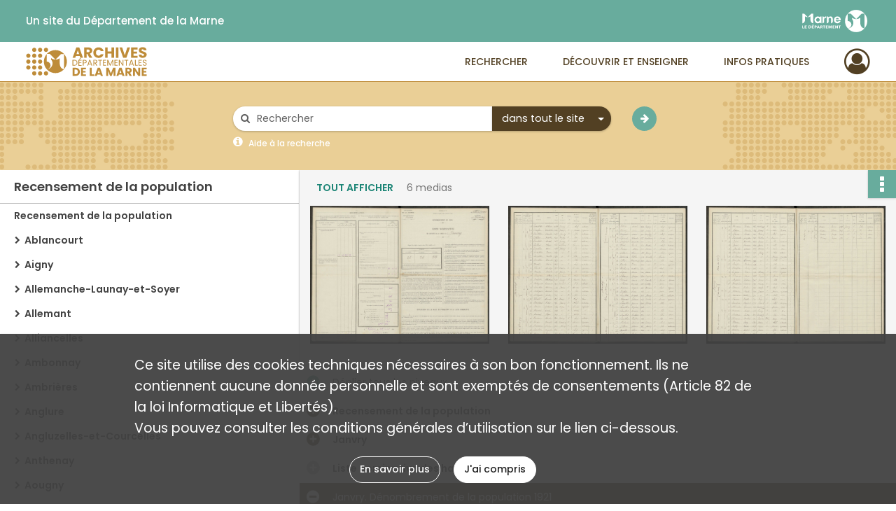

--- FILE ---
content_type: text/html; charset=UTF-8
request_url: https://archives.marne.fr/ark:/86869/b1xnt4z6wqpm
body_size: 6682
content:
<!DOCTYPE html>
<html lang="fr">
    <head data-captcha="recaptcha">
                    

    <!-- Matomo -->
    <script type="text/javascript">
        var _paq = _paq || [];

        /* This code come from https://www.cnil.fr/sites/default/files/typo/document/Configuration_piwik.pdf */
        _paq.push([function() {
            var self = this;
            function getOriginalVisitorCookieTimeout() {
                var now = new Date(),
                    nowTs = Math.round(now.getTime() / 1000),
                    visitorInfo = self.getVisitorInfo();
                var createTs = parseInt(visitorInfo[2]);
                var cookieTimeout = 33696000; // 13 mois en secondes
                return createTs + cookieTimeout - nowTs;
            }
            this.setVisitorCookieTimeout( getOriginalVisitorCookieTimeout() );
        }]);

        /* tracker methods like "setCustomDimension" should be called before "trackPageView" */
        _paq.push(['disableCookies']);
        _paq.push(['trackPageView']);
        _paq.push(['enableLinkTracking']);
        (function() {
            var u="https://stats.marne.fr//";
            _paq.push(['setTrackerUrl', u+'piwik.php']);
            _paq.push(['setSiteId', 18]);
            var d=document, g=d.createElement('script'), s=d.getElementsByTagName('script')[0];
            g.type='text/javascript'; g.async=true; g.defer=true; g.src=u+'piwik.js'; s.parentNode.insertBefore(g,s);
        })();
    </script>
    <!-- End Matomo Code -->

        
        <meta charset="utf-8">
        <title>    Janvry. Dénombrement de la population 1921
</title>

        <meta name="twitter:card" content="summary" /><meta property="og:url" content="https://archives.marne.fr/ark:/86869/b1xnt4z6wqpm" /><meta property="og:title" content="    Janvry. Dénombrement de la population 1921
" /><meta property="og:description" content="Janvry" /><meta property="og:image" content="https://archives.marne.fr/ark:/86869/b1xnt4z6wqpm/43894d32-1f98-4e46-abee-a5d6cc8d6d22" />
        <meta name="viewport" content="user-scalable=no, initial-scale=1, maximum-scale=1, minimum-scale=1, width=device-width, height=device-height"/>
        <meta name="format-detection" content="telephone=no" />

        
                    <link rel="apple-touch-icon" sizes="180x180" href="/assets/src/application/Custom/assets/static/front/favicons/apple-touch-icon.ef9db261f6388f91a29d908034c3b032.png">
<link rel="icon" type="image/png" sizes="32x32" href="/assets/src/application/Custom/assets/static/front/favicons/favicon-32x32.26366413dbe7eea2ef5adb31ca878872.png">
<link rel="icon" type="image/png" sizes="16x16" href="/assets/src/application/Custom/assets/static/front/favicons/favicon-16x16.9576d0a447b4f8fa4e64dac76b614b7a.png">
<link rel="manifest" href="/assets/src/application/Custom/assets/static/front/favicons/site.webmanifest.6ad2bd6962b36ccd88e1e053531ed9d5.json">
<link rel="mask-icon" href="/assets/src/application/Custom/assets/static/front/favicons/safari-pinned-tab.ff29b8b31c8c9741ea20c69889196e12.svg" color="#5bbad5">

<meta name="msapplication-TileColor" content="#da532c">
<meta name="theme-color" content="#ffffff">
        
        <link rel="stylesheet" type="text/css" href="/assets/assets/front/scss/common.54dbaad8d9384e4689fc86568ea329fe.css" />
        <link rel="stylesheet" type="text/css" href="/assets/assets/fonts/index.62fb4e2c9e8a75391dff4f32a9058ffc.css">

            
    <link rel="stylesheet" type="text/css" href="/assets/assets/front/scss/notice-complete.4899d6bbfa2179f97769c09565298108.css" />

        <link rel="stylesheet" type="text/css" href="/assets/src/application/Custom/assets/src/scss/index.22345e0d33605aef80d6a87a66e6b5d5.css" />
        <link rel="stylesheet" type="text/css" href="/assets/node_modules/@knight-lab/timelinejs/dist/css/timeline.1f24a26632f1a70a920eae94a02df2a0.css" />

    </head>
    <body id="notice-complete">

                    <header id="header" role="banner">
    <div class="institutional-banner-desktop">
        
    <div class="institutional-banner-burger">
                    <div class="container institutional">
        <div class="row">
                            <div class="header-footer-col col-md-12 col-lg-6 header-footer-align-left">
                    
                    <ul class="links">
            <li class="link
">
        <a href="http://www.marne.fr/"
         title="Un site du Département de la Marne"                      rel="noopener noreferrer"            target="_blank"
            >
                            Un site du Département de la Marne
            </a>
    </li>
    </ul>
                </div>
                            <div class="header-footer-col col-md-12 col-lg-6 header-footer-align-right">
                    
                    
    <a href="http://www.marne.fr/"
                             rel="noopener noreferrer"            target="_blank"
            >
            <img
        src="/assets/src/application/Custom/assets/static/front/img/icono-logo/logo-institutional-header.db41c5251ee649751fa204592eb35150.svg"
        title="Département de la Marne"        alt="Département de la Marne"    />

    </a>
                </div>
                    </div>
    </div>

    </div>

    </div>
    <div id="main-header">
        <a id="logo" href="/" title="Aller à la page d&#039;accueil">
    <img class="logo-desktop" src="/assets/src/application/Custom/assets/static/front/img/icono-logo/logo-header.496d266d6c35b52accf898f038559850.svg" alt="Archives départementales de la Marne"/>

        
    <img class="logo-mobile" src="/assets/src/application/Custom/assets/static/front/img/icono-logo/logo-header.496d266d6c35b52accf898f038559850.svg" alt="Archives départementales de la Marne"/>

    <span class="sr-only">Archives départementales de la Marne</span>
</a>
            
<nav id="main-menu" role="navigation">
            <ul aria-label="menu principal">
                                    <li class="submenu-container"><a href="#">Rechercher</a>
    <ul class="subnav">
                    <li><a
    href="/page/archives-numerisees"
    title="Aller à la page : &quot;Archives numérisées&quot;"
>Archives numérisées</a>
</li>
                    <li><a
    href="/page/chercher-en-ligne"
    title="Aller à la page : &quot;Chercher en ligne&quot;"
>Chercher en ligne</a>
</li>
                    <li><a
    href="/search/form/83ab14d5-e856-4a83-bf05-b46fdad2f01a"
    title="Aller à la page : &quot;Chercher dans la bibliothèque&quot;"
>Chercher dans la bibliothèque</a>
</li>
                    <li><a
    href="/page/aides-a-la-recherche"
    title="Aller à la page : &quot;Aides à la recherche&quot;"
>Aides à la recherche</a>
</li>
            </ul>
</li>
                                <li class="submenu-container"><a href="#">Découvrir et enseigner</a>
    <ul class="subnav">
                    <li><a
    href="/page/expositions"
    title="Aller à la page : &quot;Expositions&quot;"
>Expositions</a>
</li>
                    <li><a
    href="/page/nos-expositions-virtuelles"
    title="Aller à la page : &quot;Expositions virtuelles&quot;"
>Expositions virtuelles</a>
</li>
                    <li><a
    href="/page/le-service-educatif"
    title="Aller à la page : &quot;Service éducatif&quot;"
>Service éducatif</a>
</li>
                    <li><a
    href="/page/tresors-d-archives"
    title="Aller à la page : &quot;Trésors d&#039;archives&quot;"
>Trésors d&#039;archives</a>
</li>
                    <li><a
    href="/page/jeux"
    title="Aller à la page : &quot;Jeux&quot;"
>Jeux</a>
</li>
                    <li><a
    href="/page/publications"
    title="Aller à la page : &quot;Publications&quot;"
>Publications</a>
</li>
                    <li><a
    href="/page/actualites"
    title="Aller à la page : &quot;Actualités&quot;"
>Actualités</a>
</li>
            </ul>
</li>
                                <li class="submenu-container"><a href="#">Infos pratiques</a>
    <ul class="subnav">
                    <li><a
    href="/page/qui-sommes-nous-"
    title="Aller à la page : &quot;Qui sommes-nous ?&quot;"
>Qui sommes-nous ?</a>
</li>
                    <li><a
    href="/page/nous-rendre-visite"
    title="Aller à la page : &quot;Nous rendre visite&quot;"
>Nous rendre visite</a>
</li>
                    <li><a
    href="/page/nos-deux-batiments"
    title="Aller à la page : &quot;Nos deux bâtiments&quot;"
>Nos deux bâtiments</a>
</li>
                    <li><a
    href="/page/nos-salles-de-lecture"
    title="Aller à la page : &quot;Nos salles de lecture&quot;"
>Nos salles de lecture</a>
</li>
                    <li><a
    href="/page/repartition-des-collections"
    title="Aller à la page : &quot;Répartition des collections&quot;"
>Répartition des collections</a>
</li>
                    <li><a
    href="/page/reproduction-et-reutilisation"
    title="Aller à la page : &quot;Reproduction et réutilisation&quot;"
>Reproduction et réutilisation</a>
</li>
            </ul>
</li>
            
        </ul>
    </nav>
<nav id="burger-main-menu" class="left" role="navigation">
            <div>
            <label for="burger-sidebar" class="toggle" aria-label="Ouvrir le menu déroulant">
                <span class="sr-only">Ouvrir le menu déroulant</span>
                <span class="icon-bar"></span>
                <span class="icon-bar"></span>
                <span class="icon-bar"></span>
            </label>
            <input type="checkbox" id="burger-sidebar" class="sidebartoggler">

            <div class="page-wrap">
                <div class="sidebar">
                    <ul class="mainnav">
                                                <li class="submenu-container"><a href="#">Rechercher</a>
    <ul class="subnav">
                    <li><a
    href="/page/archives-numerisees"
    title="Aller à la page : &quot;Archives numérisées&quot;"
>Archives numérisées</a>
</li>
                    <li><a
    href="/page/chercher-en-ligne"
    title="Aller à la page : &quot;Chercher en ligne&quot;"
>Chercher en ligne</a>
</li>
                    <li><a
    href="/search/form/83ab14d5-e856-4a83-bf05-b46fdad2f01a"
    title="Aller à la page : &quot;Chercher dans la bibliothèque&quot;"
>Chercher dans la bibliothèque</a>
</li>
                    <li><a
    href="/page/aides-a-la-recherche"
    title="Aller à la page : &quot;Aides à la recherche&quot;"
>Aides à la recherche</a>
</li>
            </ul>
</li>
                                <li class="submenu-container"><a href="#">Découvrir et enseigner</a>
    <ul class="subnav">
                    <li><a
    href="/page/expositions"
    title="Aller à la page : &quot;Expositions&quot;"
>Expositions</a>
</li>
                    <li><a
    href="/page/nos-expositions-virtuelles"
    title="Aller à la page : &quot;Expositions virtuelles&quot;"
>Expositions virtuelles</a>
</li>
                    <li><a
    href="/page/le-service-educatif"
    title="Aller à la page : &quot;Service éducatif&quot;"
>Service éducatif</a>
</li>
                    <li><a
    href="/page/tresors-d-archives"
    title="Aller à la page : &quot;Trésors d&#039;archives&quot;"
>Trésors d&#039;archives</a>
</li>
                    <li><a
    href="/page/jeux"
    title="Aller à la page : &quot;Jeux&quot;"
>Jeux</a>
</li>
                    <li><a
    href="/page/publications"
    title="Aller à la page : &quot;Publications&quot;"
>Publications</a>
</li>
                    <li><a
    href="/page/actualites"
    title="Aller à la page : &quot;Actualités&quot;"
>Actualités</a>
</li>
            </ul>
</li>
                                <li class="submenu-container"><a href="#">Infos pratiques</a>
    <ul class="subnav">
                    <li><a
    href="/page/qui-sommes-nous-"
    title="Aller à la page : &quot;Qui sommes-nous ?&quot;"
>Qui sommes-nous ?</a>
</li>
                    <li><a
    href="/page/nous-rendre-visite"
    title="Aller à la page : &quot;Nous rendre visite&quot;"
>Nous rendre visite</a>
</li>
                    <li><a
    href="/page/nos-deux-batiments"
    title="Aller à la page : &quot;Nos deux bâtiments&quot;"
>Nos deux bâtiments</a>
</li>
                    <li><a
    href="/page/nos-salles-de-lecture"
    title="Aller à la page : &quot;Nos salles de lecture&quot;"
>Nos salles de lecture</a>
</li>
                    <li><a
    href="/page/repartition-des-collections"
    title="Aller à la page : &quot;Répartition des collections&quot;"
>Répartition des collections</a>
</li>
                    <li><a
    href="/page/reproduction-et-reutilisation"
    title="Aller à la page : &quot;Reproduction et réutilisation&quot;"
>Reproduction et réutilisation</a>
</li>
            </ul>
</li>
            
                    </ul>
                    
    <div class="institutional-banner-burger">
                    <div class="container institutional">
        <div class="row">
                            <div class="header-footer-col col-md-12 col-lg-6 header-footer-align-left">
                    
                    <ul class="links">
            <li class="link
">
        <a href="http://www.marne.fr/"
         title="Un site du Département de la Marne"                      rel="noopener noreferrer"            target="_blank"
            >
                            Un site du Département de la Marne
            </a>
    </li>
    </ul>
                </div>
                            <div class="header-footer-col col-md-12 col-lg-6 header-footer-align-right">
                    
                    
    <a href="http://www.marne.fr/"
                             rel="noopener noreferrer"            target="_blank"
            >
            <img
        src="/assets/src/application/Custom/assets/static/front/img/icono-logo/logo-institutional-header.db41c5251ee649751fa204592eb35150.svg"
        title="Département de la Marne"        alt="Département de la Marne"    />

    </a>
                </div>
                    </div>
    </div>

    </div>

                </div>
            </div>
        </div>
    </nav>
<nav id="user-profile" role="navigation">
    <ul>
                    <li class="user-profile submenu-container">
                            <a href="/user/login?targetRoute=identifiers.front.ark.routing.external&amp;targetRouteParameters%5BarkUrlPath%5D=86869/b1xnt4z6wqpm" class="user-profile-icon-container" title="Mon espace personnel">
                <i class="fa fa-user-circle-o" aria-hidden="true"></i>
            </a>
            <ul class="subnav">
                <li>
                    <a href="/user/login?targetRoute=identifiers.front.ark.routing.external&amp;targetRouteParameters%5BarkUrlPath%5D=86869/b1xnt4z6wqpm" title="Se connecter">Se connecter</a>
                </li>
                                    <li>
                        <a href="/register" title="S&#039;inscrire">S&#039;inscrire</a>
                    </li>
                            </ul>

                </li>
    
    </ul>
</nav>
<nav id="burger-user-profile" class="right" role="navigation">
    <label for="profile-sidebar" class="toggle">
                    <i class="fa fa-user-circle-o user-profile-icon " aria-hidden="true"></i>
    
    </label>
    <input type="checkbox" id="profile-sidebar" class="sidebartoggler">

    <div class="page-wrap">
        <div class="sidebar">
            <ul class="mainnav">
                                                <li>
                <a href="/user/login?targetRoute=identifiers.front.ark.routing.external&amp;targetRouteParameters%5BarkUrlPath%5D=86869/b1xnt4z6wqpm" title="Se connecter">Se connecter</a>
            </li>
                            <li>
                    <a href="/register" title="S&#039;inscrire">S&#039;inscrire</a>
                </li>
                        
            </ul>
        </div>
    </div>
</nav>


    </div>
</header>
        
        <div id="old-browsers" class="disclaimer">
    <div class="text">
        Ce portail est conçu pour être utilisé sur les navigateurs Chrome, Firefox, Safari et Edge. Pour une expérience optimale, nous vous invitons à utiliser l&#039;un de ces navigateurs.
    </div>
    <div class="buttons">
        <button type="button" class="btn btn-primary" id="old-browsers-accept">J&#039;ai compris</button>
    </div>
</div>

        <main role="main" id="page-top">

                                        
            
            <section class="section-search wide no-print" style="background-image:url(/images/d11228ed-50ef-4df9-bd9b-fdbefc7dcd7b_global_search_banner.png)">
    <div class="search-content clearfix" role="search">
        <form id="search" action="https://archives.marne.fr/search/results" method="GET" class="select-search">
            <div class="search-content-field clearfix">
                <i class="fal fa-search" aria-hidden="true"></i>
                <label for="search-input">Moteur de recherche</label>
                <input type="text"
                       id="search-input"
                       name="q"
                       class="form-control"
                       placeholder="Rechercher"
                       value=""
                       required pattern=".*\S.*"
                       aria-label="Rechercher à travers le moteur de recherche"/>
            </div>
                        
                <div class="scope-select">
        <select name="scope" class="selectpicker" style="display: none">
            <option value="all" selected>dans tout le site</option>
            <option value="archival">dans les documents</option>
            <option value="page">dans les pages</option>
        </select>
    </div>

            <button type="submit" data-toggle="tooltip" data-placement="top" title="Rechercher" class="accent round fal fa-arrow-right"></button>
        </form>
        <form id="search-navigation" action="https://archives.marne.fr/search/results" method="GET">
                    </form>
    </div>

    <div class="help-search clearfix">
        <i class="fas fa-info-circle" aria-hidden="true"></i>
        <a data-toggle="modal" data-target="#searchHelp" href="" title="Plus d&#039;informations sur l&#039;aide à la recherche">Aide à la recherche</a>
    </div>
    <div class="modal fade" data-url="/search/help" id="searchHelp" aria-hidden="true">
        <div class="modal-dialog" role="document">
            <div class="modal-content">
                <div class="modal-header">
                    <h2 class="modal-title">Aide à la recherche</h2>
                    <button type="button" class="close" data-dismiss="modal"><span aria-hidden="true">&times;</span></button>
                </div>
                <div class="modal-body"></div>
            </div>
        </div>
    </div>
</section>



            
                            
<aside class="alert-container row">
</aside>
            
            <div class="container">
                
<section class="notice clearfix row">
    <div class="col-4 list-notice">
        
    <h2 id="finding-aid" title="Recensement de la population">Recensement de la population</h2>
            <div id="classification-plan-navigation"
             data-url="https://archives.marne.fr/api/classificationPlan/v1/tree/b464543a-4ba0-46ef-b893-bba17bce6abf_c5d10c7b-012b-4101-b88f-e5ce4ab41afe"
             data-record-content-target="notice-content"
             data-current-node-id="b464543a-4ba0-46ef-b893-bba17bce6abf_c5d10c7b-012b-4101-b88f-e5ce4ab41afe"
        ></div>
    
    </div>
    <div id="notice-content" class="content-notice col-12 col-sm-8">
        
    
<div
    id="actionbar"
            data-bookmark-url="https://archives.marne.fr/user/api/v1/bookmark/record/b1xnt4z6wqpm"
        data-bookmark-data="{}"
        data-bookmark-list-url="https://archives.marne.fr/user/bookmarks"
        data-logged-in=""
        data-bookmarked=""
            data-social="1"     data-print="1"
    data-site-name="Archives départementales de la Marne"
    data-page-title="    Janvry. Dénombrement de la population 1921
"
    data-share-mail-body="Bonjour,
Je vous recommande cette page :
https%3A%2F%2Farchives.marne.fr%2Fark%3A%2F86869%2Fb1xnt4z6wqpm
Bonne consultation !
"
    ></div>



        
    
            <div class="img-notice">
            <p>
                                                        <a href="/ark:/86869/b1xnt4z6wqpm/d355c2e7-fa72-43e9-ae39-29eb5984df2b" class="no-print bloc-media-sub-info" rel="noopener noreferrer" target="_blank">
                        Tout afficher
                    </a>
                                <span>
                                    6 medias

                            </span>
            </p>

            <ul>
                                    <li>
                        <a href="/ark:/86869/b1xnt4z6wqpm/43894d32-1f98-4e46-abee-a5d6cc8d6d22" class="image-thumbnail" rel="noopener noreferrer" target="_blank">
                            <span class="qs">Afficher</span>
                            <img class="list-picture img-fluid" src="/images/43894d32-1f98-4e46-abee-a5d6cc8d6d22_img-notice.jpg" alt="Janvry. Dénombrement de la population 1921">
                        </a>
                    </li>
                                    <li>
                        <a href="/ark:/86869/b1xnt4z6wqpm/fbab1267-d47c-4286-bb80-48b10760d1b9" class="image-thumbnail" rel="noopener noreferrer" target="_blank">
                            <span class="qs">Afficher</span>
                            <img class="list-picture img-fluid" src="/images/fbab1267-d47c-4286-bb80-48b10760d1b9_img-notice.jpg" alt="Janvry. Dénombrement de la population 1921">
                        </a>
                    </li>
                                    <li>
                        <a href="/ark:/86869/b1xnt4z6wqpm/0c5b607f-31c1-40a3-8427-c610016f1e71" class="image-thumbnail" rel="noopener noreferrer" target="_blank">
                            <span class="qs">Afficher</span>
                            <img class="list-picture img-fluid" src="/images/0c5b607f-31c1-40a3-8427-c610016f1e71_img-notice.jpg" alt="Janvry. Dénombrement de la population 1921">
                        </a>
                    </li>
                            </ul>
        </div>
    

<div
    class="collapse-toggle-all show"
    data-parentRecords-fold="Replier"
    data-parentRecords-unfold="Déplier"
>
    <span>Déplier</span> tous les niveaux
</div>

    
<section class="notice-info notice-3">
    <div class="intitup
        collapsed                " data-target="#notice3"
        data-toggle="collapse"        aria-expanded="true">

                    <h2>    Recensement de la population
</h2>
            </div>
    <div class="clearfix detail collapse-await " id="notice3" aria-expanded="true">
        <div class="groups">
            
    <div class="group">
                
    

                                            
    

                                            
    


                
    


                
    


                            
    

    
                    
    


                    
    


                    
    



                            
    

    
                    
    


                    
    



                            
    

    
                            
    

    
    </div>












    <div class="group">
        
                                                            
    

        
                                                            
    

        
                                                            
    

        
                                                            
    

        
                                                            
    

        
                                                            
    


                
                                                                                    
    


        
                                                                                                                
            <div class="row ">
            <div class="attribut-col col-xl-3 col-lg-5 col-md-5 col-sm-5">
                <p class="attribut">Mots clés typologiques</p>
            </div>
            <div class="content-col col-xl-9 col-lg-7 col-md-7 col-sm-7 ">
                <div class="content">        <div class="read-more" data-more="Afficher plus" data-less="Afficher moins"><a href="/search/results?target=controlledAccessPhysicalCharacteristic&amp;keyword=Liste%20nominative%20des%20habitants" rel="noopener noreferrer" target="_blank" title='Rechercher "Liste nominative des habitants"'>Liste nominative des habitants</a></div>
</div>
            </div>
        </div>
    

        
                                                            
    

        
                                                            
    


    </div>
        </div>
            </div>
</section>
    
<section class="notice-info notice-2">
    <div class="intitup
        collapsed                " data-target="#notice2"
        data-toggle="collapse"        aria-expanded="true">

                    <h2>    Janvry
</h2>
            </div>
    <div class="clearfix detail collapse-await " id="notice2" aria-expanded="true">
        <div class="groups">
            










    <div class="group">
                                                    
            <div class="row ">
            <div class="attribut-col col-xl-3 col-lg-5 col-md-5 col-sm-5">
                <p class="attribut">Notes</p>
            </div>
            <div class="content-col col-xl-9 col-lg-7 col-md-7 col-sm-7 ">
                <div class="content">        <div class="read-more" data-more="Afficher plus" data-less="Afficher moins"><p>N°INSEE : 51305</p></div>
</div>
            </div>
        </div>
    

    
            
                            
    

    
                            
    

    
    </div>


        </div>
            </div>
</section>
    
<section class="notice-info notice-1">
    <div class="intitup
        collapsed        disabled        " data-target="#notice1"
                aria-expanded="true">

                    <h2>    Liste nominative des habitants
</h2>
            </div>
    <div class="clearfix detail collapse-await " id="notice1" aria-expanded="true">
        <div class="groups">
            












        </div>
            </div>
</section>

<section class="notice-info notice-0">
    <div class="intitup
                        " data-target="#notice0"
        data-toggle="collapse"        aria-expanded="true">

                    <h2>    Janvry. Dénombrement de la population 1921
</h2>
            </div>
    <div class="clearfix detail collapse-await show" id="notice0" aria-expanded="true">
        <div class="groups">
            
    <div class="group">
                
            <div class="row ">
            <div class="attribut-col col-xl-3 col-lg-5 col-md-5 col-sm-5">
                <p class="attribut">Cote/Cotes extrêmes</p>
            </div>
            <div class="content-col col-xl-9 col-lg-7 col-md-7 col-sm-7 ">
                <div class="content">        <div class="read-more" data-more="Afficher plus" data-less="Afficher moins">122 M 371</div>
</div>
            </div>
        </div>
    

                                            
    

                                                                
            <div class="row ">
            <div class="attribut-col col-xl-3 col-lg-5 col-md-5 col-sm-5">
                <p class="attribut">Date</p>
            </div>
            <div class="content-col col-xl-9 col-lg-7 col-md-7 col-sm-7 ">
                <div class="content">        <div class="read-more" data-more="Afficher plus" data-less="Afficher moins"><span>1921</span></div>
</div>
            </div>
        </div>
    


                
    


                
    


                            
    

    
                    
    


                    
    


                    
    



                                                    
            <div class="row ">
            <div class="attribut-col col-xl-3 col-lg-5 col-md-5 col-sm-5">
                <p class="attribut">Caractéristiques physiques</p>
            </div>
            <div class="content-col col-xl-9 col-lg-7 col-md-7 col-sm-7 ">
                <div class="content">        <div class="read-more" data-more="Afficher plus" data-less="Afficher moins"><span>Liste nominative des habitants</span></div>
</div>
            </div>
        </div>
    

    
            
                    
    


                    
    



                            
    

    
                            
    

    
    </div>




    <div class="group">
                                                    
            <div class="row ">
            <div class="attribut-col col-xl-3 col-lg-5 col-md-5 col-sm-5">
                <p class="attribut">Présentation du contenu</p>
            </div>
            <div class="content-col col-xl-9 col-lg-7 col-md-7 col-sm-7 ">
                <div class="content">        <div class="read-more" data-more="Afficher plus" data-less="Afficher moins"><p altrender="communeparoisseanterieur">Janvry</p></div>
</div>
            </div>
        </div>
    

    
            
                            
    

    
                            
    

    
                            
    

    
    </div>








    <div class="group">
        
                                                                                                                
            <div class="row ">
            <div class="attribut-col col-xl-3 col-lg-5 col-md-5 col-sm-5">
                <p class="attribut">Mots clés lieux</p>
            </div>
            <div class="content-col col-xl-9 col-lg-7 col-md-7 col-sm-7 ">
                <div class="content">        <div class="read-more" data-more="Afficher plus" data-less="Afficher moins"><a href="/search/results?target=controlledAccessGeographicName&amp;keyword=Janvry%20%28Marne,%20France%29" rel="noopener noreferrer" target="_blank" title='Rechercher "Janvry (Marne, France)"'>Janvry (Marne, France)</a></div>
</div>
            </div>
        </div>
    

        
                                                            
    

        
                                                            
    

        
                                                            
    

        
                                                            
    

        
                                                            
    


                
                                                                                    
    


        
                                                            
    

        
                                                            
    

        
                                                            
    


    </div>
        </div>
                                <div class="record-actions">
    </div>
    
            </div>
</section>

    </div>
</section>

            </div>

        </main>

                        
    <footer id="footer" role="contentinfo">
                                
                                <div class="container default">
        <div class="row">
                            <div class="header-footer-col col-md-3 col-lg-3 header-footer-align-left">
                                            <span class="heading">Archives départementales de la Marne</span>
                    
                    <div class="mt-0">
    <a class="btn" href="/page/nous-rendre-visite">NOUS RENDRE VISITE</a>
</div>
<div class="mt-2">
    <a class="btn" href="/page/nous-contacter">&nbsp;&nbsp;NOUS CONTACTER&nbsp;&nbsp;</a>
</div>
                </div>
                            <div class="header-footer-col col-md-3 col-lg-3 header-footer-align-left">
                                            <span class="heading">Centre de Châlons</span>
                    
                    <div class="mt-0">
    <p class="mb-0">23 rue Carnot</p>
    <p class="mb-0">51 000 Châlons-en-Champagne</p>
</div>
<div class="mt-2">
    <i class="fa fa-phone" aria-label="Téléphone" aria-hidden="true"></i> 03 26 68 06 69
</div>
                </div>
                            <div class="header-footer-col col-md-3 col-lg-3 header-footer-align-left">
                                            <span class="heading">Centre de Reims</span>
                    
                    <div class="mt-0">
    <p class="mb-0">44 avenue de l'Yser</p>
    <p class="mb-0">51 100 Reims</p>
</div>
<div class="mt-2">
    <i class="fa fa-phone" aria-label="Téléphone" aria-hidden="true"></i> 03 26 85 17 58
</div>
                </div>
                            <div class="header-footer-col col-md-3 col-lg-3 header-footer-align-left">
                    
                    
    <a href="http://www.marne.fr/"
                             rel="noopener noreferrer"            target="_blank"
            >
            <img
        src="/assets/src/application/Custom/assets/static/front/img/icono-logo/logo-footer.e51cc8e25d21db0b56b246d02557c7c6.svg"
                alt="Archives Départementales de la Marne"    />

    </a>
                </div>
                    </div>
    </div>

                                                            <div class="container institutional">
        <div class="row">
                            <div class="header-footer-col col-md-12 col-lg-12 header-footer-align-center">
                    
                    <ul class="links">
            <li class="link
">
        <a href="/page/credits"
         title="Crédits"             >
                            Credits
            </a>
    </li>
            <li class="link
">
        <a href="/page/conditions-generales-d-utilisation"
         title="Conditions Générales d&#039;Utilisation"             >
                            Conditions Générales d&#039;Utilisation
            </a>
    </li>
            <li class="link
">
        <a href="/page/conditions-generales-d-utilisation"
         title="Mentions légales"             >
                            Mentions légales
            </a>
    </li>
            <li class="link
">
        <a href="/page/conditions-generales-d-utilisation"
         title="Politique de confidentialité"             >
                            Politique de confidentialité
            </a>
    </li>
            <li class="link
">
    </li>
            <li class="link
">
        <a href="http://www.marne.fr/"
         title="Département de la Marne"                      rel="noopener noreferrer"            target="_blank"
            >
                            Département de la Marne
            </a>
    </li>
    </ul>
                </div>
                    </div>
    </div>

                        </footer>
        
        <a href="#page-top" id="scrollup" class="no-print" title="Revenir en haut de la page">
            <i class="fa fa-angle-up" aria-hidden="true"></i>
            <span class="sr-only">Revenir en haut de la page</span>
        </a>

                                    <script src="/assets/common.921f689e6d3697160aa6.js"></script>
                            <script src="/assets/vendor.front.ee0b0ece0b687fde96fe.js"></script>
                            <script src="/assets/front.8940f3bd681a23e3eca0.js"></script>
                    
        <div id="rgpd-infos"
     class="disclaimer"
     >
    <div class="text">
        <p>
            Ce site utilise des <span lang="en">cookies</span> techniques nécessaires à son bon fonctionnement. Ils ne contiennent aucune donnée personnelle et sont exemptés de consentements (Article 82 de la loi Informatique et Libertés).
        </p>
        <p>
                            Vous pouvez consulter les conditions générales d’utilisation sur le lien ci-dessous.
                    </p>
    </div>
    <div class="buttons">
                                    <a href="/page/conditions-generales-d-utilisation" rel="noopener noreferrer" target="_blank" class="btn btn-secondary" title="En savoir plus sur les conditions générales d&#039;utilisation">
            En savoir plus
        </a>
        <button type="button" class="btn btn-primary" id="rgpd-infos-understand">J&#039;ai compris</button>
    </div>

</div>
        
    </body>
</html>


--- FILE ---
content_type: text/css
request_url: https://archives.marne.fr/assets/assets/front/scss/notice-complete.4899d6bbfa2179f97769c09565298108.css
body_size: 14551
content:
#finding-aid-archdesc main,#notice-complete main{display:flex;flex-direction:column}#finding-aid-archdesc main .container,#notice-complete main .container{display:flex;flex-direction:column;flex-grow:1;min-height:100%;padding-left:0;padding-right:0}#finding-aid-archdesc main .container .notice,#notice-complete main .container .notice{flex-grow:1;position:relative}@media only screen and (max-width:650px){#finding-aid-archdesc main .container .notice,#notice-complete main .container .notice{padding-bottom:30px}}#finding-aid-archdesc main .container .notice .list-notice,#notice-complete main .container .notice .list-notice{left:0;min-height:100%;padding:0;position:absolute;position:relative;top:0}@media only screen and (max-width:575px){#finding-aid-archdesc main .container .notice .list-notice,#notice-complete main .container .notice .list-notice{display:none}}#finding-aid-archdesc main .container .notice .list-notice #finding-aid,#notice-complete main .container .notice .list-notice #finding-aid{background-color:#fff;border-bottom:1px solid #bdbdbd;color:#424242;font-size:1.286em;font-weight:600;line-height:32px;overflow:hidden;padding:8px 10px 7px 20px;text-overflow:ellipsis;white-space:nowrap}#finding-aid-archdesc main .container .notice .list-notice #classification-plan-navigation,#notice-complete main .container .notice .list-notice #classification-plan-navigation{min-height:calc(100% - 49px);overflow-x:scroll;padding:0;width:100%;--px-padding-size:20;--px-indent-size:15;background-color:#fff}#finding-aid-archdesc main .container .notice .list-notice #classification-plan-navigation ul,#notice-complete main .container .notice .list-notice #classification-plan-navigation ul{min-width:fit-content}#finding-aid-archdesc main .container .notice .list-notice #classification-plan-navigation ul li,#notice-complete main .container .notice .list-notice #classification-plan-navigation ul li{background-color:#fff;height:35px;line-height:35px;padding:0 10px 0 20px;position:relative}#finding-aid-archdesc main .container .notice .list-notice #classification-plan-navigation ul li a,#notice-complete main .container .notice .list-notice #classification-plan-navigation ul li a{color:#424242;max-width:400px;min-width:200px;overflow:hidden;text-overflow:ellipsis;user-select:none;white-space:nowrap}#finding-aid-archdesc main .container .notice .list-notice #classification-plan-navigation ul li:before,#notice-complete main .container .notice .list-notice #classification-plan-navigation ul li:before{content:"";height:35px;left:0;position:absolute;top:0;width:7px}#finding-aid-archdesc main .container .notice .list-notice #classification-plan-navigation ul li:hover,#notice-complete main .container .notice .list-notice #classification-plan-navigation ul li:hover{background-color:#eee}#finding-aid-archdesc main .container .notice .list-notice #classification-plan-navigation ul li:hover a,#notice-complete main .container .notice .list-notice #classification-plan-navigation ul li:hover a{color:#be8c39}#finding-aid-archdesc main .container .notice .list-notice #classification-plan-navigation ul li.branch.current,#finding-aid-archdesc main .container .notice .list-notice #classification-plan-navigation ul li.leaf.current,#notice-complete main .container .notice .list-notice #classification-plan-navigation ul li.branch.current,#notice-complete main .container .notice .list-notice #classification-plan-navigation ul li.leaf.current{background-color:#524023}#finding-aid-archdesc main .container .notice .list-notice #classification-plan-navigation ul li.branch.current a,#finding-aid-archdesc main .container .notice .list-notice #classification-plan-navigation ul li.leaf.current a,#notice-complete main .container .notice .list-notice #classification-plan-navigation ul li.branch.current a,#notice-complete main .container .notice .list-notice #classification-plan-navigation ul li.leaf.current a{color:#fff}#finding-aid-archdesc main .container .notice .list-notice #classification-plan-navigation ul li.branch.current:hover,#finding-aid-archdesc main .container .notice .list-notice #classification-plan-navigation ul li.leaf.current:hover,#notice-complete main .container .notice .list-notice #classification-plan-navigation ul li.branch.current:hover,#notice-complete main .container .notice .list-notice #classification-plan-navigation ul li.leaf.current:hover{background-color:#524023}#finding-aid-archdesc main .container .notice .list-notice #classification-plan-navigation ul li.branch.current:hover a,#finding-aid-archdesc main .container .notice .list-notice #classification-plan-navigation ul li.leaf.current:hover a,#notice-complete main .container .notice .list-notice #classification-plan-navigation ul li.branch.current:hover a,#notice-complete main .container .notice .list-notice #classification-plan-navigation ul li.leaf.current:hover a{color:#fff}#finding-aid-archdesc main .container .notice .list-notice #classification-plan-navigation ul li.branch,#notice-complete main .container .notice .list-notice #classification-plan-navigation ul li.branch{font-weight:600}#finding-aid-archdesc main .container .notice .list-notice #classification-plan-navigation ul li.branch.opened a:before,#notice-complete main .container .notice .list-notice #classification-plan-navigation ul li.branch.opened a:before{content:"\f078"}#finding-aid-archdesc main .container .notice .list-notice #classification-plan-navigation ul li.branch.closed a:before,#notice-complete main .container .notice .list-notice #classification-plan-navigation ul li.branch.closed a:before{content:"\f054"}#finding-aid-archdesc main .container .notice .list-notice #classification-plan-navigation ul li.branch a:before,#notice-complete main .container .notice .list-notice #classification-plan-navigation ul li.branch a:before{font-family:FontAwesome;font-size:.8em;font-weight:200;margin-left:-20px;position:absolute;text-align:center;width:20px}#finding-aid-archdesc main .container .notice .content-notice,#notice-complete main .container .notice .content-notice{border-left:1px solid #eee;padding:0;visibility:hidden}@media only screen and (max-width:650px){#finding-aid-archdesc main .container .notice .content-notice,#notice-complete main .container .notice .content-notice{margin-left:0;width:100%}}#finding-aid-archdesc main .container .notice .content-notice .collapse-toggle-all,#notice-complete main .container .notice .content-notice .collapse-toggle-all{background-color:#fff;border-bottom:1px solid #eee;color:#424242;cursor:pointer;line-height:20px;padding:10px 10px 10px 47px;position:relative}#finding-aid-archdesc main .container .notice .content-notice .collapse-toggle-all:hover:after,#notice-complete main .container .notice .content-notice .collapse-toggle-all:hover:after{color:#5a9c8e}#finding-aid-archdesc main .container .notice .content-notice .collapse-toggle-all:active:after,#notice-complete main .container .notice .content-notice .collapse-toggle-all:active:after{color:#68ac9d}#finding-aid-archdesc main .container .notice .content-notice .collapse-toggle-all:after,#notice-complete main .container .notice .content-notice .collapse-toggle-all:after{color:#68ac9d;content:"";content:"\F055";font-family:fontawesome-webfont;font-size:1.5em;font-weight:600;left:10px;position:absolute;top:11px}#finding-aid-archdesc main .container .notice .content-notice .collapse-toggle-all.hide:after,#notice-complete main .container .notice .content-notice .collapse-toggle-all.hide:after{content:"\f056";font-family:fontawesome-webfont;font-size:1.5em}#finding-aid-archdesc main .container .notice .content-notice .record-title,#notice-complete main .container .notice .content-notice .record-title{background-color:#fff;-webkit-box-shadow:0 1px 3px 0 rgba(0,0,0,.25);-moz-box-shadow:0 1px 3px 0 rgba(0,0,0,.25);box-shadow:0 1px 3px 0 rgba(0,0,0,.25);color:#424242;font-size:1em;line-height:21px;padding-bottom:10px;padding-left:25px;padding-top:10px}#finding-aid-archdesc main .container .notice .content-notice .img-notice,#notice-complete main .container .notice .content-notice .img-notice{background-color:#f5f5f5;-webkit-box-shadow:0 1px 3px 0 rgba(0,0,0,.25);-moz-box-shadow:0 1px 3px 0 rgba(0,0,0,.25);box-shadow:0 1px 3px 0 rgba(0,0,0,.25);padding:18px 0 35px}@media only screen and (max-width:767px){#finding-aid-archdesc main .container .notice .content-notice .img-notice .bloc-media-sub-info,#notice-complete main .container .notice .content-notice .img-notice .bloc-media-sub-info{display:none}}#finding-aid-archdesc main .container .notice .content-notice .img-notice p,#notice-complete main .container .notice .content-notice .img-notice p{margin:0 0 18px 24px}@media only screen and (max-width:460px){#finding-aid-archdesc main .container .notice .content-notice .img-notice p,#notice-complete main .container .notice .content-notice .img-notice p{margin-top:43px}}@media only screen and (min-width:650px) and (max-width:767px){#finding-aid-archdesc main .container .notice .content-notice .img-notice p,#notice-complete main .container .notice .content-notice .img-notice p{margin-right:0;text-align:center}}#finding-aid-archdesc main .container .notice .content-notice .img-notice p span,#notice-complete main .container .notice .content-notice .img-notice p span{color:#757575}#finding-aid-archdesc main .container .notice .content-notice .img-notice p span i,#notice-complete main .container .notice .content-notice .img-notice p span i{font-style:normal;position:relative}@media only screen and (max-width:650px){#finding-aid-archdesc main .container .notice .content-notice .img-notice p span i,#notice-complete main .container .notice .content-notice .img-notice p span i{color:transparent}}#finding-aid-archdesc main .container .notice .content-notice .img-notice p span i:before,#notice-complete main .container .notice .content-notice .img-notice p span i:before{content:"";content:"1";display:none;left:0;padding-top:1px;position:absolute;top:0}@media only screen and (max-width:650px){#finding-aid-archdesc main .container .notice .content-notice .img-notice p span i:before,#notice-complete main .container .notice .content-notice .img-notice p span i:before{display:inline}}#finding-aid-archdesc main .container .notice .content-notice .img-notice p a,#notice-complete main .container .notice .content-notice .img-notice p a{display:inline-block;font-weight:600;margin-right:15px;text-transform:uppercase}#finding-aid-archdesc main .container .notice .content-notice .img-notice ul,#notice-complete main .container .notice .content-notice .img-notice ul{display:-webkit-box;display:-webkit-flex;display:-moz-flex;display:-ms-flexbox;display:flex;-webkit-box-align:center;-ms-flex-align:center;-webkit-align-items:center;-moz-align-items:center;align-items:center;-webkit-flex-wrap:wrap;-moz-flex-wrap:wrap;-ms-flex-wrap:wrap;flex-wrap:wrap;-webkit-box-pack:center;-ms-flex-pack:center;-webkit-justify-content:center;-moz-justify-content:center;justify-content:center}#finding-aid-archdesc main .container .notice .content-notice .img-notice ul li,#notice-complete main .container .notice .content-notice .img-notice ul li{margin-right:15px;position:relative;text-align:center;width:30%}@media only screen and (max-width:1399px){#finding-aid-archdesc main .container .notice .content-notice .img-notice ul li,#notice-complete main .container .notice .content-notice .img-notice ul li{margin-left:1.6%;margin-right:1.6%;width:30%}}@media only screen and (max-width:650px){#finding-aid-archdesc main .container .notice .content-notice .img-notice ul li,#notice-complete main .container .notice .content-notice .img-notice ul li{display:none}#finding-aid-archdesc main .container .notice .content-notice .img-notice ul li:first-child,#notice-complete main .container .notice .content-notice .img-notice ul li:first-child{display:block;width:100%}}#finding-aid-archdesc main .container .notice .content-notice .img-notice ul li a.audio-thumbnail,#finding-aid-archdesc main .container .notice .content-notice .img-notice ul li a.document-thumbnail,#finding-aid-archdesc main .container .notice .content-notice .img-notice ul li a.unsupported-thumbnail,#finding-aid-archdesc main .container .notice .content-notice .img-notice ul li a.video-thumbnail,#notice-complete main .container .notice .content-notice .img-notice ul li a.audio-thumbnail,#notice-complete main .container .notice .content-notice .img-notice ul li a.document-thumbnail,#notice-complete main .container .notice .content-notice .img-notice ul li a.unsupported-thumbnail,#notice-complete main .container .notice .content-notice .img-notice ul li a.video-thumbnail{background-color:#bdbdbd}#finding-aid-archdesc main .container .notice .content-notice .img-notice ul li a.audio-thumbnail i,#finding-aid-archdesc main .container .notice .content-notice .img-notice ul li a.document-thumbnail i,#finding-aid-archdesc main .container .notice .content-notice .img-notice ul li a.unsupported-thumbnail i,#finding-aid-archdesc main .container .notice .content-notice .img-notice ul li a.video-thumbnail i,#notice-complete main .container .notice .content-notice .img-notice ul li a.audio-thumbnail i,#notice-complete main .container .notice .content-notice .img-notice ul li a.document-thumbnail i,#notice-complete main .container .notice .content-notice .img-notice ul li a.unsupported-thumbnail i,#notice-complete main .container .notice .content-notice .img-notice ul li a.video-thumbnail i{color:#524023;font-size:5em;padding:20% 0;vertical-align:middle}#finding-aid-archdesc main .container .notice .content-notice .img-notice ul li a.audio-thumbnail i:hover,#finding-aid-archdesc main .container .notice .content-notice .img-notice ul li a.document-thumbnail i:hover,#finding-aid-archdesc main .container .notice .content-notice .img-notice ul li a.unsupported-thumbnail i:hover,#finding-aid-archdesc main .container .notice .content-notice .img-notice ul li a.video-thumbnail i:hover,#notice-complete main .container .notice .content-notice .img-notice ul li a.audio-thumbnail i:hover,#notice-complete main .container .notice .content-notice .img-notice ul li a.document-thumbnail i:hover,#notice-complete main .container .notice .content-notice .img-notice ul li a.unsupported-thumbnail i:hover,#notice-complete main .container .notice .content-notice .img-notice ul li a.video-thumbnail i:hover{color:#be8c39}#finding-aid-archdesc main .container .notice .content-notice .img-notice ul li img,#notice-complete main .container .notice .content-notice .img-notice ul li img{cursor:pointer;margin:0 auto;max-width:100%}@media only screen and (max-width:650px){#finding-aid-archdesc main .container .notice .content-notice .img-notice ul li img,#notice-complete main .container .notice .content-notice .img-notice ul li img{margin-left:auto;margin-right:auto;width:166px}}#finding-aid-archdesc main .container .notice .content-notice .img-notice ul li .qs,#notice-complete main .container .notice .content-notice .img-notice ul li .qs{bottom:10px;display:none;left:calc(50% - 50px);position:absolute;width:100px}#finding-aid-archdesc main .container .notice .content-notice .img-notice ul li:focus .qs,#finding-aid-archdesc main .container .notice .content-notice .img-notice ul li:hover .qs,#notice-complete main .container .notice .content-notice .img-notice ul li:focus .qs,#notice-complete main .container .notice .content-notice .img-notice ul li:hover .qs{display:block}#finding-aid-archdesc main .container .notice .content-notice .img-notice ul li:focus a.audio-thumbnail,#finding-aid-archdesc main .container .notice .content-notice .img-notice ul li:focus a.document-thumbnail,#finding-aid-archdesc main .container .notice .content-notice .img-notice ul li:focus a.unsupported-thumbnail,#finding-aid-archdesc main .container .notice .content-notice .img-notice ul li:focus a.video-thumbnail,#finding-aid-archdesc main .container .notice .content-notice .img-notice ul li:focus img,#finding-aid-archdesc main .container .notice .content-notice .img-notice ul li:hover a.audio-thumbnail,#finding-aid-archdesc main .container .notice .content-notice .img-notice ul li:hover a.document-thumbnail,#finding-aid-archdesc main .container .notice .content-notice .img-notice ul li:hover a.unsupported-thumbnail,#finding-aid-archdesc main .container .notice .content-notice .img-notice ul li:hover a.video-thumbnail,#finding-aid-archdesc main .container .notice .content-notice .img-notice ul li:hover img,#notice-complete main .container .notice .content-notice .img-notice ul li:focus a.audio-thumbnail,#notice-complete main .container .notice .content-notice .img-notice ul li:focus a.document-thumbnail,#notice-complete main .container .notice .content-notice .img-notice ul li:focus a.unsupported-thumbnail,#notice-complete main .container .notice .content-notice .img-notice ul li:focus a.video-thumbnail,#notice-complete main .container .notice .content-notice .img-notice ul li:focus img,#notice-complete main .container .notice .content-notice .img-notice ul li:hover a.audio-thumbnail,#notice-complete main .container .notice .content-notice .img-notice ul li:hover a.document-thumbnail,#notice-complete main .container .notice .content-notice .img-notice ul li:hover a.unsupported-thumbnail,#notice-complete main .container .notice .content-notice .img-notice ul li:hover a.video-thumbnail,#notice-complete main .container .notice .content-notice .img-notice ul li:hover img{box-shadow:0 19px 38px 0 rgba(0,0,0,.3),0 15px 12px 0 rgba(0,0,0,.22)}#finding-aid-archdesc main .container .notice .content-notice .notice-info .intitup,#notice-complete main .container .notice .content-notice .notice-info .intitup{border-bottom:1px solid #eee}#finding-aid-archdesc main .container .notice .content-notice .notice-info .intitup h2:after,#notice-complete main .container .notice .content-notice .notice-info .intitup h2:after{color:#524023}#finding-aid-archdesc main .container .notice .content-notice .notice-info .intitup h2:active:after,#finding-aid-archdesc main .container .notice .content-notice .notice-info .intitup h2:hover:after,#notice-complete main .container .notice .content-notice .notice-info .intitup h2:active:after,#notice-complete main .container .notice .content-notice .notice-info .intitup h2:hover:after{color:#be8c39}#finding-aid-archdesc main .container .notice .content-notice .notice-info.notice-0,#notice-complete main .container .notice .content-notice .notice-info.notice-0{padding-bottom:105px}#finding-aid-archdesc main .container .notice .content-notice .notice-info.notice-0 .intitup h2,#notice-complete main .container .notice .content-notice .notice-info.notice-0 .intitup h2{background-color:#524023;color:#fff;font-weight:400}#finding-aid-archdesc main .container .notice .content-notice .notice-info.notice-0 .intitup h2:after,#notice-complete main .container .notice .content-notice .notice-info.notice-0 .intitup h2:after{color:#fff}#finding-aid-archdesc main .container .notice .content-notice .notice-info.notice-0 .intitup h2:active:after,#finding-aid-archdesc main .container .notice .content-notice .notice-info.notice-0 .intitup h2:hover:after,#notice-complete main .container .notice .content-notice .notice-info.notice-0 .intitup h2:active:after,#notice-complete main .container .notice .content-notice .notice-info.notice-0 .intitup h2:hover:after{color:hsla(0,0%,100%,.8)}#finding-aid-archdesc main .container .notice .content-notice .notice-info.notice-0:first-of-type .intitup h2,#notice-complete main .container .notice .content-notice .notice-info.notice-0:first-of-type .intitup h2{font-weight:600}#finding-aid-archdesc main .container .notice .content-notice .notice-info .detail,#notice-complete main .container .notice .content-notice .notice-info .detail{border-bottom:1px solid #eee;position:relative}#finding-aid-archdesc main .container .notice .content-notice .notice-info .detail .record-actions,#notice-complete main .container .notice .content-notice .notice-info .detail .record-actions{position:absolute;right:0;top:0}#finding-aid-archdesc main .container .notice .content-notice .notice-info .detail .group:first-child,#notice-complete main .container .notice .content-notice .notice-info .detail .group:first-child{padding-top:15px}#finding-aid-archdesc main .container .notice .content-notice .notice-info .detail .group:last-child,#notice-complete main .container .notice .content-notice .notice-info .detail .group:last-child{padding-bottom:25px}#finding-aid-archdesc main .container .notice .content-notice .notice-info .detail h2,#notice-complete main .container .notice .content-notice .notice-info .detail h2{font-size:1.3em;margin-bottom:10px;margin-left:15px;margin-top:20px}#finding-aid-archdesc main .container .notice .content-notice .notice-info .detail h3,#notice-complete main .container .notice .content-notice .notice-info .detail h3{font-size:1em;margin-bottom:15px;margin-left:15px;margin-top:20px}#finding-aid-archdesc main .container .notice .content-notice .notice-info .detail .row,#notice-complete main .container .notice .content-notice .notice-info .detail .row{line-height:30px}#finding-aid-archdesc main .container .notice .content-notice .notice-info .detail .content,#notice-complete main .container .notice .content-notice .notice-info .detail .content{color:#424242;font-weight:400;line-height:16px;margin-top:10px}#finding-aid-archdesc main .container .notice .content-notice .notice-info .detail .content a,#notice-complete main .container .notice .content-notice .notice-info .detail .content a{display:inline}#finding-aid-archdesc main .container .notice .content-notice .notice-info .detail .content .show-less,#finding-aid-archdesc main .container .notice .content-notice .notice-info .detail .content .show-more,#notice-complete main .container .notice .content-notice .notice-info .detail .content .show-less,#notice-complete main .container .notice .content-notice .notice-info .detail .content .show-more{display:block;font-weight:600;margin:10px 0 15px;text-align:center}#finding-aid-archdesc main .container .notice .content-notice .notice-info .detail .content ul.table-of-contents,#notice-complete main .container .notice .content-notice .notice-info .detail .content ul.table-of-contents{overflow-x:hidden}#finding-aid-archdesc main .container .notice .content-notice .notice-info .detail .content ul.table-of-contents li,#notice-complete main .container .notice .content-notice .notice-info .detail .content ul.table-of-contents li{list-style:none}#finding-aid-archdesc main .container .notice .content-notice .notice-info .detail .content ul.table-of-contents li span:first-child,#notice-complete main .container .notice .content-notice .notice-info .detail .content ul.table-of-contents li span:first-child{background:#fff;padding-right:.33em}#finding-aid-archdesc main .container .notice .content-notice .notice-info .detail .content ul.table-of-contents li span+span,#notice-complete main .container .notice .content-notice .notice-info .detail .content ul.table-of-contents li span+span{background:#fff;float:right;padding-left:.33em}#finding-aid-archdesc main .container .notice .content-notice .notice-info .detail .content ul.table-of-contents li:before,#notice-complete main .container .notice .content-notice .notice-info .detail .content ul.table-of-contents li:before{content:". . . . . . . . . . . . . . . . . . . . . . . . . . . . . . . . . . . . . . . . " ". . . . . . . . . . . . . . . . . . . . . . . . . . . . . . . . . . . . . . . . " ". . . . . . . . . . . . . . . . . . . . . . . . . . . . . . . . . . . . . . . . " ". . . . . . . . . . . . . . . . . . . . . . . . . . . . . . . . . . . . . . . . " ". . . . . . . . . . . . . . . . . . . . . . . . . . . . . . . . . . . . . . . . ";float:left;white-space:nowrap;width:0}#finding-aid-archdesc main .container .notice .content-notice .notice-info .detail p.attribut,#notice-complete main .container .notice .content-notice .notice-info .detail p.attribut{color:#616161;font-weight:600;line-height:16px;margin-right:30px;margin-top:10px;text-align:right}@media only screen and (max-width:650px){#finding-aid-archdesc main .container .notice .content-notice .notice-info .detail p.attribut,#notice-complete main .container .notice .content-notice .notice-info .detail p.attribut{float:none;margin:20px 0 0;text-align:left;width:100%}}#finding-aid-archdesc main .container .notice .content-notice .notice-info .detail .invalid-link,#notice-complete main .container .notice .content-notice .notice-info .detail .invalid-link{border-bottom:1px solid #424242;cursor:not-allowed}#finding-aid-archdesc main .container .notice .content-notice .notice-info .intitup h2,#notice-complete main .container .notice .content-notice .notice-info .intitup h2{background:#fff;color:#424242;cursor:pointer;font-size:1em;line-height:20px;margin-left:0;padding:10px 20px 10px 47px;position:relative}#finding-aid-archdesc main .container .notice .content-notice .notice-info .intitup h2:after,#notice-complete main .container .notice .content-notice .notice-info .intitup h2:after{content:"\f056";font-family:fontawesome-webfont;font-size:1.5em;left:10px;position:absolute;top:10px}@media only screen and (max-width:1199px){#finding-aid-archdesc main .container .notice .content-notice .notice-info .intitup h2,#notice-complete main .container .notice .content-notice .notice-info .intitup h2{display:-webkit-box;display:-webkit-flex;display:-moz-flex;display:-ms-flexbox;display:flex;line-height:inherit;-webkit-box-align:center;-ms-flex-align:center;-webkit-align-items:center;-moz-align-items:center;align-items:center}#finding-aid-archdesc main .container .notice .content-notice .notice-info .intitup h2:after,#notice-complete main .container .notice .content-notice .notice-info .intitup h2:after{top:6px}}#finding-aid-archdesc main .container .notice .content-notice .notice-info .intitup.disabled h2,#notice-complete main .container .notice .content-notice .notice-info .intitup.disabled h2{cursor:default}#finding-aid-archdesc main .container .notice .content-notice .notice-info .intitup.disabled h2:after,#notice-complete main .container .notice .content-notice .notice-info .intitup.disabled h2:after{color:#bdbdbd}#finding-aid-archdesc main .container .notice .content-notice .notice-info .intitup.collapsed h2:after,#notice-complete main .container .notice .content-notice .notice-info .intitup.collapsed h2:after{content:"\f055";font-family:fontawesome-webfont;font-size:1.5em}
/*# sourceMappingURL=[data-uri] */